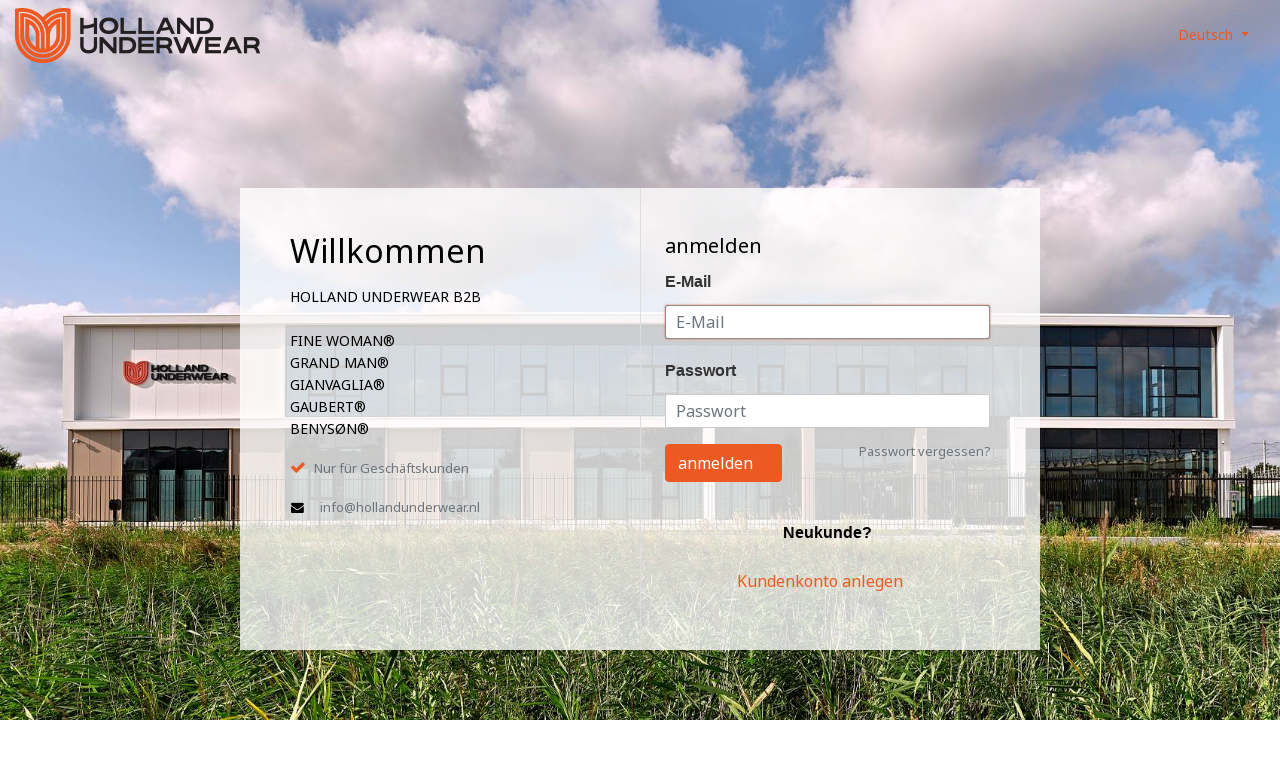

--- FILE ---
content_type: text/html;charset=utf-8
request_url: https://www.hollandunderwear.nl/de/
body_size: 3175
content:
<!DOCTYPE html>
<html lang="de">
  <head>
  	
<title>Holland Underwear - Der niederländische Produzent, Großhändel und Distributor von Unterwäsche.</title>
<meta name="description" content="Der niederländische Produzent, Großhändel und Distributor von Lingerie und Damen- und Herrenunterwäsche." />
<meta name="keywords" content="Der niederländische Produzent, Großhändel und Distributor von Lingerie und Damen- und Herrenunterwäsche." />
<meta charset="utf-8">
<meta http-equiv="x-ua-compatible" content="ie=edge">
<meta name="viewport" content="width=device-width, initial-scale=1, maximum-scale=1, viewport-fit=cover, shrink-to-fit=no">
<meta name="apple-mobile-web-app-capable" content="yes">
<meta name="apple-mobile-web-app-status-bar-style" content="white">
<meta name="author" content="//www.instijlmedia.nl/">
<meta name="theme-color" content="#ffffff">
<meta name="MobileOptimized" content="320">
<meta name="HandheldFriendly" content="true">
<link rel="preconnect" href="//ajax.googleapis.com">
<link rel="preconnect" href="//cdn.webshopapp.com/">
<link rel="preconnect" href="//cdn.webshopapp.com/">	
<link rel="preconnect" href="//fonts.googleapis.com">
<link rel="preconnect" href="//fonts.gstatic.com" crossorigin>
<link rel="dns-prefetch" href="//ajax.googleapis.com">
<link rel="dns-prefetch" href="//cdn.webshopapp.com/">
<link rel="dns-prefetch" href="//cdn.webshopapp.com/">	
<link rel="dns-prefetch" href="//fonts.googleapis.com">
<link rel="dns-prefetch" href="//fonts.gstatic.com" crossorigin>

<link rel="shortcut icon" href="https://cdn.webshopapp.com/shops/284702/themes/172875/v/2367559/assets/favicon.ico?20240705233910" type="image/x-icon" />
<link href='//fonts.googleapis.com/css?family=Noto%20Sans:normal&display=swap' rel='stylesheet' type='text/css'>
<link href='//fonts.googleapis.com/css?family=Jaldi:500&display=swap' rel='stylesheet' type='text/css'>

<link href='https://cdn.webshopapp.com/shops/284702/themes/172875/assets/bootstrap-min-ism.css?2025060910433220200731141746' rel='stylesheet' type='text/css' async="true">
<link href='https://cdn.webshopapp.com/shops/284702/themes/172875/assets/owl-carousel-ism.css?2025060910433220200731141746' rel='stylesheet' type='text/css' async="true">
<link href="https://cdn.webshopapp.com/shops/284702/themes/172875/assets/theme.css?2025060910433220200731141746?49" rel='stylesheet'>
<link href="https://cdn.webshopapp.com/shops/284702/themes/172875/assets/custom.css?202506091043322020073114174692" rel='stylesheet' type='text/css' />
<link rel="stylesheet" href="https://cdn.webshopapp.com/shops/284702/themes/172875/assets/gui-ism.css?2025060910433220200731141746?48" />
<link rel="stylesheet" href="https://cdn.webshopapp.com/assets/gui-responsive-2-0.css?2025-02-20" />
<script src="https://cdn.webshopapp.com/assets/jquery-1-9-1.js?2025-02-20"></script>
<script type="text/javascript" src="https://cdn.webshopapp.com/assets/gui.js?2025-02-20"></script>
<script type="application/ld+json">
{
  "@context": "https://schema.org",
  "@type": "WebSite",
  "url": "https://www.hollandunderwear.nl/",
  "potentialAction": {
    "@type": "SearchAction",
    "target": "https://www.hollandunderwear.nl/de/search/{q}",
    "query-input": "required name=q"
  }
}
</script>    <meta charset="utf-8"/>
<!-- [START] 'blocks/head.rain' -->
<!--

  (c) 2008-2026 Lightspeed Netherlands B.V.
  http://www.lightspeedhq.com
  Generated: 18-01-2026 @ 16:55:33

-->
<link rel="canonical" href="https://www.hollandunderwear.nl/de/"/>
<link rel="alternate" href="https://www.hollandunderwear.nl/de/index.rss" type="application/rss+xml" title="Neue Produkte"/>
<link href="https://cdn.webshopapp.com/assets/cookielaw.css?2025-02-20" rel="stylesheet" type="text/css"/>
<meta name="robots" content="noodp,noydir"/>
<meta name="google-site-verification" content="eRayTt8li9qseGAFuBDH12HSDEDaRX9mIPy4bm1JAFE"/>
<meta property="og:url" content="https://www.hollandunderwear.nl/de/?source=facebook"/>
<meta property="og:site_name" content="Holland Underwear B.V. - B2B Unterwäsche Großhandel "/>
<meta property="og:title" content="Holland Underwear - Der niederländische Produzent, Großhändel und Distributor von Unterwäsche."/>
<meta property="og:description" content="Der niederländische Produzent, Großhändel und Distributor von Lingerie und Damen- und Herrenunterwäsche."/>
<!--[if lt IE 9]>
<script src="https://cdn.webshopapp.com/assets/html5shiv.js?2025-02-20"></script>
<![endif]-->
<!-- [END] 'blocks/head.rain' -->
  </head>
  <body class="body lg">
        <div class="wrapper overflow-hidden">
    <div class="pageMessages">
  <div aria-live="assertive" aria-atomic="true" class="alert-messages position-fixed">
    <div class="toast fade border-0" role="alert" data-autohide="true" data-delay="5000">
              	</div>
	</div>
</div>            <div class="page-box">
    <header class="header header-three border-bottom">
      <div class="container-fluid">
        <div class="row align-items-center">
          <div class="logo-box col-xl-9">
            <div class="logo text-xl-left text-center py-2">
              <a href="https://www.hollandunderwear.nl/de/">
                <img src="https://cdn.webshopapp.com/shops/284702/themes/172875/v/2367566/assets/logo.png?20240714135916" class="logo-img d-inline-block m-auto" alt="">
              </a>
            </div>
          </div>
          <div class="col-xl-3">
                <div class="d-flex justify-content-end">
                   
                   <div class="languages dropdown m-0">
                                                              
<ul class="list-unstyled text-right m-0">
   <li class="lang">
                              <a href="" onclick="" title="Deutsch" id="language" class="dropdown-toggle language language-de" data-toggle="dropdown" aria-haspopup="true" aria-expanded="false">
      	<i class="flag"></i><span>Deutsch</span>
      </a>
                                         <div class="dropdown-menu dropdown-menu-right rounded-0 pb-0">
      <h5 class="dropdown-header">Sprache</h5>
      <ul class="list-unstyled m-0">
                           <li class="dropdown-item lang">
            <a href="https://www.hollandunderwear.nl/nl/" title="Nederlands" class="language language-nl">
            	<i class="flag"></i><span>Nederlands</span>
            </a>
         </li>
                                                      <li class="dropdown-item lang">
            <a href="https://www.hollandunderwear.nl/en/" title="English" class="language language-en">
            	<i class="flag"></i><span>English</span>
            </a>
         </li>
                                    <li class="dropdown-item lang">
            <a href="https://www.hollandunderwear.nl/fr/" title="Français" class="language language-fr">
            	<i class="flag"></i><span>Français</span>
            </a>
         </li>
                        </ul>
     </div>
   </li>
</ul>                   </div>
                  
                </div>
             </div>
        </div><!--.row -->
      </div>
    </header><!-- .header -->
    <section id="main">
      <div class="container-fluid">
                  <div id="portal">
            <div class="gui gui-login pt-0">
   <div class="pageMessages">
  <div aria-live="assertive" aria-atomic="true" class="alert-messages position-fixed">
    <div class="toast fade border-0" role="alert" data-autohide="true" data-delay="5000">
              	</div>
	</div>
</div>   <div class="gui-col2-big d-lg-flex">
           <div class="gui-col2-big-col1">
        <div class="gui-page-title h2 font-weight-bold mb-3"><b>Willkommen</b></div>
         	<p>HOLLAND UNDERWEAR B2B<br />
            <br />
            FINE WOMAN®<br />
            GRAND MAN®<br />
						GIANVAGLIA®<br />
            GAUBERT®<br />
						BENYSØN®</p>
        <ul class="ism_usps list-unstyled">
            <li class="usp"><i class="icon fa fa-check"></i><span class="usp-text text-muted pl-2">Nur für Geschäftskunden</span></li>
          </ul>
        <div class="contact-info small">
          <table>
            <tr>
            </tr>
            <tr>
              <td><i class="fa fa-envelope pr-3"></i><a href="/cdn-cgi/l/email-protection#b9d0d7dfd6f9d1d6d5d5d8d7ddccd7dddccbcedcd8cb97d7d5" title="" class="text-muted"><span class="__cf_email__" data-cfemail="8ce5e2eae3cce4e3e0e0ede2e8f9e2e8e9fefbe9edfea2e2e0">[email&#160;protected]</span></a></td>
            </tr>
          </table>
        </div>
      </div>
          <div class="gui-col2-big-col2 pl-4 gui-login-width gui-login-registered">
       	<div class="gui-page-title h5 font-weight-bold "><b>anmelden</b></div>
         <form id="gui-form" class="d-inline-block w-100" action="https://www.hollandunderwear.nl/de/account/loginPost/" method="post">
            <input type="hidden" name="key" value="07da8bd51ffa77f34193bdf44fb83662" />
            <div class="gui-block">
               <div class="gui-block-content">
                  <div class="gui-form">
                     <div class="gui-field form-group">
                       <label for="gui-form-email"><strong>E-Mail</strong></label>
                        <div class="gui-input">
                           <input id="gui-form-email" class="form-control gui-validate" type="text" name="email" value="" placeholder="E-Mail" />
                        </div>
                     </div>
                     <div class="gui-field form-group">
                        <label for="gui-form-password font-weight-bold"><strong>Passwort</strong></label>
                        <div class="gui-input">
                           <input id="gui-form-password" class="form-control gui-validate" type="password" name="password" value="" placeholder="Passwort" />
                        </div>
                       <div class="gui-right pt-2"><a href="https://www.hollandunderwear.nl/de/account/password/" class="text-muted gui-button-link" title="Passwort vergessen?"><small>Passwort vergessen?</small></a></div>
                     </div>
                     <div class="gui-buttons">
                        <div class="gui-left"><a href="javascript:;" onclick="$('#gui-form').submit();" class="btn btn-primary btn-block" title="anmelden"><span class="text pr-3">anmelden</span></a></div>
                       	
                        <div class="gui-clear"></div>
                     </div>
                  </div>
               </div>
            </div>
         </form>
              <div class="register-block d-block">
        <div class="title-box text-center position-relative">
          <strong>Neukunde?</strong>
        </div>
       	<div class="gui-buttons">
                      <a href="https://www.hollandunderwear.nl/de/account/register/" class="btn btn-outline-primary btn-block" title="Benutzerkonto anlegen"><span class="text align-middle pr-3">Kundenkonto anlegen</span></a>
                                 <div class="gui-clear"></div>
         </div>
     		</div>
             </div>
      <div class="gui-clear"></div>
   </div>
</div>
<script data-cfasync="false" src="/cdn-cgi/scripts/5c5dd728/cloudflare-static/email-decode.min.js"></script><script>
   gui_focus('#gui-form');
   gui_validator('#gui-form');
   gui_translation('This is a required field','Dies ist ein Pflichtfeld');
</script>          </div>
             </div><!-- .container -->
    </section><!-- #main -->
    
  <footer id="footer" class="footerPortal">
    <div id="copyright" class="py-3">
      <div class="container-fluid">
        <div class="row">
          <div class="copyright small col-md-6 col-12">
          Copyright © 2026 - Holland Underwear B.V. - B2B Unterwäsche Großhandel  - All rights reserved - B2B <a href="https://www.hollandunderwear.com/" title="Holland Underwear" target="_blank">Holland Underwear</a><span class="px-2">|</span><span>Alle Preise verstehen sich ohne Steuern</span>                    </div>
          <div class="copyright-payment col-md-6 col-12">
                      <div class="payments">
                            <a href="https://www.hollandunderwear.nl/de/service/payment-methods/" title="Bank transfer">
                <div class="payment-icons icon-payment-banktransfer">
                    <span></span>
                </div>
              </a>
                          </div>
                              </div>
        </div>
      </div>
    </div>
  </footer>
</div><!-- .page-box -->        </div>
    		<link href='https://cdn.webshopapp.com/shops/284702/themes/172875/assets/bootstrap-min-ism.css?2025060910433220200731141746' rel='stylesheet' type='text/css' async="true">
    <link href='https://cdn.webshopapp.com/shops/284702/themes/172875/assets/font-awesome-min.css?2025060910433220200731141746' rel='stylesheet' type='text/css' async="true">
    <link href='https://cdn.webshopapp.com/shops/284702/themes/172875/assets/theme.css?2025060910433220200731141746' rel='stylesheet' type='text/css' async="true">	
    <link href='https://cdn.webshopapp.com/shops/284702/themes/172875/assets/stylesheet.css?2025060910433220200731141746' rel='stylesheet' type='text/css' async="true">
    <script src="https://cdn.webshopapp.com/assets/jquery-1-9-1.js?2025-02-20"></script>
    <script src="https://cdn.webshopapp.com/shops/284702/themes/172875/assets/popper-min.js?2025060910433220200731141746" async="true"></script>
    <script src="https://cdn.webshopapp.com/shops/284702/themes/172875/assets/bootstrap-min.js?2025060910433220200731141746" async="true"></script>
      </body>
</html>

--- FILE ---
content_type: text/css; charset=UTF-8
request_url: https://cdn.webshopapp.com/shops/284702/themes/172875/assets/gui-ism.css?2025060910433220200731141746?48
body_size: 5439
content:
/* Dashboard */
#main .gui-account {padding-top:0px;margin-top:0px;}
.gui-block {float: left;width: 100%;margin-bottom: 15px;}
.gui-account-links .gui-block-linklist li:nth-child(1) a::after {content: "\f0e4";}
.gui-account-links .gui-block-linklist li a[href*="account/information"]::after {content: "\f007";}
.gui-account-links .gui-block-linklist li a[href*="account/billing"]::after {content: "\f15c";}
.gui-account-links .gui-block-linklist li a[href*="account/shipping"]::after {content: "\f0d1";}
.gui-account-links .gui-block-linklist li a[href*="account/orders"]::after {content: "\f290";}
.gui-account-links .gui-block-linklist li a[href*="account/tickets"]::after {content: "\f145";}
.gui-account-links .gui-block-linklist li a[href*="account/wishlist"]::after {content: "\f004";}
.gui-account-links .gui-block-linklist li a[href*="cart"]::after {content: "\f07a";}
.gui-account-links .gui-block-linklist li a[href*="account/newsletters"]::after {content: "\f1ea";}
.gui-account-links .gui-block-linklist li a[href*="account/logout"]::after {content: "\f08b";}

.gui-account-links .gui-block-linklist {float:left;width:100%;}
.gui-account-links .gui-block-linklist li a {border-bottom:1px solid #ddd;color:#000;display:block;font-size:14px;font-weight:500;line-height:42px;width:100%;}
.gui-account-links .gui-block-linklist li a::after {color:#ddd;float:right;-moz-osx-font-smoothing: grayscale;-webkit-font-smoothing: antialiased;display: inline-block;font-style: normal;font-family: 'FontAwesome';font-variant: normal;font-size:18px;text-rendering: auto;line-height:42px;text-align: center;width: 30px;}
.gui-account-cart .gui-block-content .gui-buttons .gui-left {float:right;}
.gui-account-cart .gui-block-content .gui-buttons .gui-right {float:none;margin-left:0px;}
.gui-account .gui-col2-equal .gui-col2-equal-col1 .gui-block-subtitle, .gui-account .gui-col2-equal .gui-col2-equal-col2 .gui-block-subtitle {background:#f7f7f7;border: 1px solid #ddd;border-bottom:0px solid;padding:10px 15px;}
.gui-account .gui-col2-equal .gui-col2-equal-col1 .gui-block-subtitle a, .gui-account .gui-col2-equal .gui-col2-equal-col2 .gui-block-subtitle a {color:#aaa;text-decoration:underline;font-size:13px;}
.gui-account .gui-col2-equal .gui-col2-equal-col1 .gui-block-subtitle a::after, .gui-account .gui-col2-equal .gui-col2-equal-col2 .gui-block-subtitle a::after {color:#666;content:"\f040";padding-left:5px;-moz-osx-font-smoothing: grayscale;-webkit-font-smoothing: antialiased;display: inline-block;font-style: normal;font-family: 'FontAwesome';font-variant: normal;text-rendering: auto;}
.gui-account .gui-col2-equal .gui-col2-equal-col1 .gui-block-subcontent, .gui-account .gui-col2-equal .gui-col2-equal-col2 .gui-block-subcontent {border: 1px solid #ddd;border-top:0px solid;padding:15px 15px;min-height:160px;}
.gui-account .gui-block-content .gui-table {float:left;width:100%;}
.gui-blog .gui-blog-article h1 {font-size: 1.4375em;height: 54px;overflow: hidden;text-overflow: ellipsis;width: 100%;}
.gui-checkout .gui-messages, .gui-checkout .messages {float:left;width:100% !important;}
.gui-block .gui-table {border: 0;float: left;width: 100%;}
.gui-table thead tr th {font-size: 16px;padding-left: 15px;padding-right: 15px;}

/* LS GUI */
.body.demo {margin-top:38px !important;}
#cartPage {min-height:540px;} 
.gui a.btn:not(.btn-outline-primary) {color: #fff;}
.gui-checkout .gui-form .gui-input--icon {max-width:25px;} #cartPage #gui-form-cart .quantity {display:block;width:120px;} .gui p {margin-bottom:15px;}
.gui-progressbar{background-color:#fff !important;}.gui #gui-form-cart .gui-image img{min-width:50px;}.gui img{max-width:100%;}.gui-borderline,.gui-line{height:1px;background:#CCC}.gui-block-subtitle.gui-transparent,.gui-block-title.gui-transparent span,.gui-block-title.gui-transparent strong{opacity:.5;filter:alpha(opacity=50)}.gui ul.gui-products,.gui-block-linklist,.gui-block-productlist,.gui-list ul{list-style-type:none;padding:0px;}.gui{position:relative;margin-bottom:15px;}.gui-clearfix:after,.gui-clearfix:before{content:" ";display:table}.gui-clear,.gui-clearfix:after{clear:both}.gui table{width:100%;border-spacing:0;empty-cells:show}.gui .gui-align-center{text-align:center}.gui .gui-align-left{text-align:left}.gui .gui-align-right{text-align:right}.gui .gui-big{font-size:16px}.gui .gui-small{font-size:90%}.gui a.gui-bold{color:#333}.gui h1,.gui h2,.gui h3,.gui h4,.gui h5,.gui h6,.gui-page-title{line-height:1.2125em;margin-top:-.2em;margin-bottom:20px}.gui h1,.gui-page-title{font-size:1.6875em}.gui h2{font-size:1.4375em}.gui h3,.gui h4,.gui h5,.gui h6{font-size:1.375em}@media (max-width:767px){.gui h1,.gui-page-title{font-size:1.475em}.gui h2{font-size:1.375em}}.gui a.gui-button-large,.gui a.gui-button-small,.gui-block,.gui-block-option,.gui-block-option img.gui-border,.gui-block-option-block,.gui-block-title span,.gui-block.gui-closed .gui-block-title,.gui-image,.gui-input,.gui-messages ul,.gui-number,.gui-popover,.gui-popover-bg,.gui-popover-content,.gui-popover-title a,.gui-select,.gui-table,.gui-text,.messages ul{-webkit-border-radius:2px;-moz-border-radius:2px;border-radius:2px}.gui-block-content,.gui-block-content .gui-mask{-webkit-border-radius:0 0 2px 2px;-moz-border-radius:0 0 2px 2px;border-radius:0 0 2px 2px}.gui-left{float:left}.gui-right{float:right}.gui-line{margin:15px -15px}.gui-borderline{margin:15px 0}.gui-nowrap{white-space:nowrap}.gui-small{font-size:90%}.gui-spacer{height:30px}.gui-spacer-small{height:15px}.gui-strike{text-decoration:line-through}.gui-col2-right .gui-col2-right-col1.gui-checkout-steps{width:100%;float:none}.gui-col2-right-col2.gui-checkout-progress,.gui-hide,button.gui-hide,input[type=hidden].gui-hide,input[type=password].gui-hide,input[type=email].gui-hide,input[type=text].gui-hide,input[type=submit].gui-hide,input[type=reset].gui-hide,input[type=button].gui-hide,select.gui-hide,textarea.gui-hide{display:none}.gui-invisible{visibility:hidden}.gui a.gui-bold,.gui h1,.gui h2,.gui h3,.gui h4,.gui h5,.gui h6,.gui strong,.gui-banner,.gui-blog .gui-block-linklist li.gui-active a,.gui-block-subtitle,.gui-block-title span,.gui-blog-commentlist header cite,.gui-content-subtitle,.gui-form .gui-radio span,.gui-login .gui-content-title,.gui-popover-title,.gui-popover-title a,.gui-progressbar ul li.gui-active a,.gui-progressbar ul li.gui-done a,.gui-table thead tr th{font-weight:600}.gui a{text-decoration:none;outline:0}.gui a.gui-action{display:block;width:16px;height:16px;text-indent:-9999px;background:url(gui-actions.png)}.gui a.gui-action-delete{background-position:0 -32px;color: #333;display: inline-block;}.gui a.gui-action-min{background-position:0 -16px}.gui a.gui-action-plus{background-position:0 0}.gui a.gui-button-facebook{display:inline-block;cursor:pointer;text-decoration:none}.gui a.gui-button-facebook span{display:block;}.gui a.gui-button-facebook:active{background-position:left -210px}.gui a.gui-button-facebook:active span{background:#4F6AA3;border-top:1px solid #45619D;border-bottom:1px solid #29447E}.gui a.gui-button-facebook:hover{text-decoration:none}.gui a.gui-button-large,.gui a.gui-button-small{display:inline-block;background-color:#F8F8F8;color:#333;text-align:center;white-space:nowrap;border:1px solid #CCC;text-decoration:none}.gui a.gui-button-large.gui-button-action{background-color:#333;color:#fff;}.gui a.gui-button-large.gui-button-action:active{background-color:#bc0644}.gui a.gui-button-large{line-height:40px;padding:0 15px}.gui a.gui-button-small{line-height:26px;padding:3px 15px}.gui .gui-table a.gui-button-small{font-size:inherit;float:right;}.gui a.gui-button-large.gui-button-disabled,.gui a.gui-button-small.gui-button-disabled{color:#666;cursor:default;background-color:#FFF;border:1px solid #8D8D8D;opacity:.5}.gui a.gui-button-large:active,.gui a.gui-button-small:active{background-color:#E4E4E4;border-color:#B3B3B3}.gui a.gui-button-large:hover,.gui a.gui-button-small:hover{text-decoration:none}.gui a.gui-button-link{display:inline-block;line-height:28px}.gui-register .gui-buttons.gui-border{border-top:0;padding-top:0}.gui-account-cart .gui-buttons,.gui-account-compare .gui-buttons,.gui-div-cart-block-related .gui-buttons{margin:0}.gui-buttons .gui-left{font-size:90%}.gui-buttons .gui-right{margin-left:15px}.gui-buttons.gui-buttons-large .gui-button-link{margin:7px 0}.gui-buttons.gui-border{padding-top:15px;border-top:1px solid #CCC}.gui-checkout-steps .gui-buttons.gui-border{border:0}.gui ul.gui-products li,.gui-block-productlist li{border-bottom:1px solid #DDD;padding:15px;line-height:20px;position:relative;clear:both}.gui ul.gui-products li:after,.gui ul.gui-products li:before,.gui-block-productlist li:after,.gui-block-productlist li:before{content:" ";display:table}.gui-checkout .gui-shipment-method-form,.gui-checkout.gui-checkout-details .gui-block-title,.gui-thankyou .gui-spacer{display:none}.gui ul.gui-products li:after,.gui-block-productlist li:after{clear:both}.gui ul.gui-products li:last-child,.gui-block-productlist li:last-child{border:0}.gui ul.gui-products li .gui-products-image,.gui-block-productlist li .gui-block-productlist-image{float:left;margin-right:15px}.gui ul.gui-products li .gui-products-title{overflow:hidden;white-space:nowrap}.gui ul.gui-products li .gui-products-title a{color:#333;text-decoration:none}.gui ul.gui-products li .gui-products-info{overflow:hidden;white-space:nowrap;font-size:90%;float:left}.gui ul.gui-products li .gui-products-price{overflow:hidden;white-space:nowrap;font-size:90%;margin-left:10px;float:right;margin-right:27px}.gui ul.gui-products li .gui-products-option,.gui-block-productlist li .gui-block-productlist-option{float:right;height:12px;width:12px;line-height:0;position:absolute;right:0px;top:50%;margin-top:px}.gui ul.gui-products li .gui-products-unitprice{clear:both;padding-left:58px}.gui-block-productlist li .gui-unitprice,.gui-products-unitprice{font-size:90%}.gui-block-disabled{cursor:default;opacity:.5}.gui-block-content.gui-white{background:#FFF}.gui-block-highlight .gui-block-content .gui-table{padding-bottom:0}.gui-thankyou .gui-block-content .gui-table{margin-bottom:30px}.gui-col2-equal{float:left;width:100%;}.gui-account-cart .gui-block-content,.gui-account-compare .gui-block-content,.gui-div-cart-block-related .gui-block-content{padding:0 0 15px}.gui-block-inner{background-color:transparent !important;height:38px;padding:0 15px;font-size:90%;line-height:38px;border-bottom:1px solid #DDD}.gui-block-inner a{float:right}.gui-block-inner strong{float:left;color:#666}.gui-block-inner strong a{float:none;color:#666}.gui-block-option{padding:10px 15px;background:#FAFAFA;border:1px solid #EEE;float:left;width:100%;margin-bottom:15px;}.gui-block-option img.gui-border,.gui-block-option-block{background:#FFF;border:1px solid #EEE}.gui-block-option-block{padding:15px;margin:15px 15px 0}.gui-block-subcontent{padding-top:10px;line-height:16px}.gui-block-title,.gui-content-title{color:#333}.gui-block-title{float:left;margin-bottom:15px;width:100%;}gui-content-title{background-color:transparent}.gui-block.gui-closed .gui-block-title{border:0}.gui-block-title a{float:right;font-size:90%}.gui-block-title span{display:block;float:left;width:16px;height:16px;margin:11px 10px 11px 0;font-size:90%;line-height:16px;color:#FFF;text-align:center;text-shadow:none;background:#76C61B}.gui-block-title strong{float:left;color:#333}.gui-block-title strong a{float:none;color:#333}.gui-block-title.gui-dark span{background:#333}.gui-block-title.gui-dark strong,.gui-block-title.gui-dark strong a{color:#333}.gui-block-subtitle,.gui-content-subtitle{line-height:1.5}.gui-content-subtitle{border-bottom:1px solid #CCC}.gui-block-subtitle a{float:right;font-weight:400}.gui-content-wysiwyg{margin:5px 0;font-size:13px;word-break: break-all;}.gui-content-wysiwyg ul{margin-left:20px}.gui-list{color:#333}.gui-list ul li{padding-left:10px;background:url(gui-arrow.png) 0 2px no-repeat}.gui-list ul li a{color:#666}.gui-blog .gui-block-linklist li{display:inline-block;}.gui-blog .gui-block-linklist li a{border: 1px solid #ddd;display: block;font-size: 13px;overflow:hidden;color:#333;padding:5px 10px}.gui-block-linklist li:last-child,.gui-block-productlist li:last-child{border:0}.gui-block-productlist li .gui-block-productlist-text{overflow:hidden;line-height:22px}.gui-block-productlist li .gui-block-productlist-text a{white-space:nowrap}.gui-block-productlist li.large{margin-bottom:15px}.gui-cart-sum .gui-big{font-size:120%;margin-bottom:30px}.gui-cart-sum .gui-line{height:1px;margin:15px 0;background:#CCC}.gui-cart-sum .gui-item .gui-desc{float:left;width:60%;text-align:right}.gui-cart-sum .gui-item .gui-option{float:left;width:5%;padding:2px 0 2px 15px}.gui-cart-sum .gui-item .gui-price{float:right;width:25%;text-align:right}.gui-cart-sum .gui-action.gui-action-delete{margin-top:6px}.gui-div-cart-sum .gui-button-large.gui-button-action{display:block}.gui-cart .checkout-delivery-time{font-size:10px}.gui-cart .gui-bundle{padding-top:10px}.gui-cart .gui-bundle span{float:left;height:44px;line-height:44px;font-weight:700;padding:0 5px}.gui-cart .gui-bundle .gui-image{float:left;margin-bottom:10px}.gui-col2-big .gui-col2-big-col1{padding-right: 60px;width:50%}.gui-col2-big .gui-col2-big-col2{float:left;width:100%;}.gui-table thead tr th{background-color:transparent !important;}.gui-col2-equal .gui-col2-equal-col1{float:left;width:48.5%}.gui-col2-equal .gui-col2-equal-col2{float:right;width:48.5%}.gui-col2-left .gui-col2-left-col1{float:left;padding-right:30px;width:25%}.gui-col2-left .gui-col2-left-col2{float:right;width:75%}.gui-col2-leftm .gui-col2-leftm-col1{float:left;width:37%}.gui-col2-leftm .gui-col2-leftm-col2{float:right;width:60%}.gui-col2-right .gui-col2-right-col1{float:left;width:72%;padding-right:15px;}.gui-col2-right .gui-col2-right-col2{float:right;width:25%}.gui-col2-rightm .gui-col2-rightm-col1{float:left;width:60%}.gui-col2-rightm .gui-col2-rightm-col2{float:right;width:37%}.gui-col3-center .gui-col3-center-col1{float:left;width:25%;margin-right:3%}.gui-col3-center .gui-col3-center-col2{float:left;width:44%}.gui-col3-center .gui-col3-center-col3{float:right;width:25%}.gui-col3-equal .gui-col3-equal-col1{float:left;width:30%;margin-right:3%}.gui-col3-equal .gui-col3-equal-col2{float:left;width:30%}.gui-col3-equal .gui-col3-equal-col3{float:right;width:34%}.gui-form .gui-checkbox input,.gui-form .gui-radio input{margin-right:10px;width:auto}.gui-form .gui-checkbox label,.gui-form .gui-radio label{cursor:pointer;padding-bottom:15px;word-break:normal}.gui-form .gui-field{clear:both}#gui-form-login .gui-field{padding-bottom:15px}#gui-form-shipping .gui-radio label,.gui-checkout-payment .gui-radio label,.gui-checkout-shipment .gui-radio label,.gui-form .gui-field:last-child gui-checkbox label,.gui-form .gui-field:last-child gui-radio label{padding-bottom:0}#gui-form-shipping .gui-radio label{height:auto}.gui-form .gui-radio .gui-options .gui-option{float:left}.gui-form .gui-radio span{display:block;padding-left:22px;color:#333}.gui-form .gui-error .gui-input,.gui-form .gui-error .gui-select,.gui-form .gui-error .gui-text{border-color:#C80805}.gui-form .gui-error .gui-message{display:block}.gui-form .gui-error .gui-select .gui-handle{border-left:1px solid #C80805}.gui-form .gui-field .gui-description{padding-left:23px;font-size:90%;clear:both}.gui-form .gui-field .gui-description span{color:#333}.gui-field-content{padding-left:22px;position:relative;font-size:90%;margin-top:10px}.gui-form .gui-message{display:none;height:20px;font-size:90%;line-height:20px;color:#C80805}.gui-form .gui-spacer{height:15px}.gui-form label{padding-right:15px;line-height:30px;color:#333}.gui-form label.gui-label-text{font-weight:400;line-height:20px;padding:5px 15px 5px 0}.gui-form label em{font-style:normal;color:#DD3C10}.gui-form label span{color:#666}.gui-form label span.gui-nostyle{color:#333}.gui-form .gui-no-validate label em{display:none}.gui-form .gui-field-info{padding-top:35px;font-size:90%}.gui-input,.gui-text{position:relative;border:1px solid #CCC;overflow:hidden}.gui-input input,.gui-text textarea{display:block;width:100%;max-width:100%;color:#333;padding:0 10px;border:0;outline:0;height:32px;background-color:transparent}.gui-input input:focus,.gui-text textarea:focus{border:0}.gui-input.gui-focus,.gui-text.gui-focus{border-color:#8D8D8D}.gui-image{}.gui-image a img{border:0}.gui-messages,.messages{width:100%;font-size:90%;line-height:20px;margin-bottom:15px}.gui-messages ul,.messages ul{padding:10px 15px;color:#3B5998;background:#ECEFF5;list-style-type:none;border:1px solid #3B5998}.gui-messages ul.gui-error{color:#DD3C10;border-color:#DD3C10;background:#FCECE8}.gui-messages ul.gui-success{color:#609946;border-color:#609946;background:#EFF5ED}.gui-messages ul.gui-warning{color:#E2C822;border-color:#E2C822;background:#FCFAE9}.gui-cart .gui-number{width:50px}.gui-number{position:relative;height:32px;border:1px solid #CCC}.gui-number.gui-focus,.gui-number.gui-focus .gui-handle{border-color:#8D8D8D}.gui-number .gui-handle{color: #000;position:absolute;right:0;height:100%;border-left:1px solid #CCC}.gui-number .gui-handle a{color:#000;display:block;width:15px;height:15px;text-align: center;line-height: 15px;}.gui-popover,.gui-select .gui-handle,.gui-select .gui-value{display:none}.gui-number .gui-handle a.gui-down{border-top:1px solid #ccc;background-position:0 -105px}.gui-number .gui-handle a.gui-up{background-position:0 -92px}.gui-number .gui-handle a:active{background-color:#CCC}.gui-number .gui-value{position:absolute;right:16px;left:0;height:100%;padding:0 5px;overflow:hidden;white-space:nowrap}.gui-number .gui-value input{width:100%;padding:0;color:#333;font-size:90%;text-align:center;border:0;outline:0;background-color:transparent;line-height:30px;height:30px}.gui-number .gui-value input:focus{border:0}.gui-popover{position:absolute;top:30px;left:10%;width:80%;background:rgba(0,0,0,.8);box-shadow:0 2px 0 rgba(0,0,0,.1);z-index:1;border:1px solid #CCC;border-radius:0 2px 2px}.gui-popover-fixed{position:fixed;top:0;left:0;bottom:0;right:0;margin:auto;width:55%;height:417px;min-width:400px;max-width:1024px}.gui-popover-fluid{left:auto;top:-150px;width:auto;z-index:1000}.gui-popover-fluid .gui-popover-content .gui-scroll{height:auto}.gui-popover-bg{position:absolute;top:0;right:0;left:0;z-index:100!important;height:100px;background:#333;opacity:.8}.gui-popover-content .gui-scroll{height:350px;overflow:auto}.gui-popover-content{z-index:1000!important;padding:15px;background:#FFF}.gui-popover-title{height:35px;line-height:35px;color:#FFF;margin-left:15px}.gui-popover-title a{float:right;width:20px;height:20px;margin:5px 0;line-height:20px;color:#FFF!important;text-align:center;background:rgba(0,0,0,.3)}.gui-popover-title strong{float:left}.gui-select{font-size:90%;background-color:transparent!important}.gui-select select{display:block;max-width:inherit;height:32px;padding:5px;width:100%;border:1px solid #CCC}.gui-table{overflow:auto}.gui-table a{font-size:90%}.gui-table a.gui-bold{text-decoration:none;font-size:100%}.gui-table table{border-collapse:collapse}.gui-table tbody tr td{padding:15px 15px 15px 0px;border-top:1px solid #EEE;vertical-align: middle;} .gui-table tbody tr td:last-child,.gui-table thead tr th:last-child{padding-left:15px}.gui-table tbody tr:first-child td{border:0;min-width:65px;}.gui-table thead tr th{text-align:left;height:40px;padding-left:15px;line-height:40px;color:#333;border-bottom:1px solid #CCC}.gui-table tbody tr:last-child td{border-color:#CCC}.gui-table.gui-orders tbody tr:last-child td{border-color:#EEE}.gui-text textarea{height:65px;padding-top:10px;padding-bottom:10px}.gui-valign-bottom{vertical-align:bottom}.gui-valign-middle{vertical-align:middle}.gui-valign-top{vertical-align:top}.gui-progressbar{margin-bottom:15px;font-size:90%;border:1px solid #CCC;border-left:0;border-right:0}.gui-progressbar .gui-cart,.gui-progressbar .gui-indicator{display:none}.gui-progressbar ul{list-style:none;margin:0px;height:40px;line-height:40px}.gui-progressbar ul li{width:25%;float:left;display:block;text-align:center}.gui-progressbar ul li a{display:block;margin:0 10px;color:inherit;white-space:nowrap;text-overflow:ellipsis;overflow:hidden;text-decoration:none}.gui-progressbar ul li a span{width:auto;margin-right:5px}.gui-progressbar ul li a span:after{content:"."}.gui-address-line2{display:none}.gui-format-international .gui-address-line2{display:block}.gui-format-international .gui-address-row-1 .gui-col2-equal-col1{width:100%}.gui-format-international .gui-address-row-1 .gui-col2-equal-col2{display:none}.gui-format-international .gui-address-row-2 .gui-col2-equal-col1{float:right}.gui-format-international .gui-address-row-2 .gui-col2-equal-col2{float:left}.gui-blog-article{float:left;position:relative;padding-bottom:7.5px;margin-bottom:7.5px;width:100%;}.gui-blog-article h1{font-size:1.4375em}.gui-blog-article h1 a{color:#333}.gui-blog-article h1 a:hover{color:#000}.gui-blog-article header img{width:auto;height:auto;max-width:100%;padding-bottom:15px;clear:both}.gui-blog-article ul{float:left;width:100%;font-size:90%;padding-left:0px;list-style-type: none;margin-bottom:15px;}.gui-blog-article header ul li{padding:0 15px 0 0;}.gui-blog-article-comments,.gui-blog-article.gui-last{margin-bottom:0;border-bottom:none}.gui-blog-article footer{background-color:transparent}.gui-blog-article ul li:last-child{border-right:none}.gui-blog-article-comments{padding-bottom:0}.gui-blog-article-comments a:hover{text-decoration:none}.gui-blog-article-comments a:hover span{text-decoration:none;background-color:#000}.gui-blog-article-comments span{display:block;width:30px;height:30px;line-height:30px;color:#FFF;text-align:center;background:url(gui-blog-comments.png) no-repeat #666;margin-top:-3px}.gui-blog-article-content{padding:0 0 15px;clear:both}.gui-blog-comment-admin{background:#F5F5F5}.gui-blog-commentlist{list-style:none}.gui-blog-commentlist article{position:relative;padding:20px 0 20px 64px;border-bottom:1px solid #CCC}.gui-blog-commentlist header{height:20px}.gui-blog-commentlist header a{float:right;color:#666}.gui-blog-commentlist header cite{color:#000}.gui-blog-commentlist header img{position:absolute;top:20px;left:-60px;}.gui-blog-commentlist p{padding:10px 0 0}.gui-blog-nav{height:20px;padding:15px 0;border-top:1px solid #CCC}.gui-blog-nav-next{float:left}.gui-blog-nav-previous{float:right}.gui-blog-social-addthis{float:left;width:20px;height:16px;padding:2px 0}.gui-blog-social-facebook{float:left;width:140px;height:20px}.gui-blog-social-google{float:left;width:80px;height:20px}.gui-blog-social-twitter{float:left;width:110px;height:20px}.gui-blogshort .gui-blog-article-image .gui-blog-article-content,.gui-blogshort .gui-blog-article-image footer,.gui-blogshort .gui-blog-article-image header{width:60%;padding-left:40%}.gui-blogshort .gui-blog-article-image .gui-blog-article-content{padding-top:10px}.gui-blogshort .gui-blog-article-image header img{position:absolute;top:0;left:-60;width:37%}.gui-blogshort .gui-blog-social{padding:0 0 15px}.gui-blog-article-more{line-height:20px;font-size:90%}.gui-compare .gui-table{overflow:auto}.gui-compare .gui-column2{width:50%}.gui-compare .gui-column3{width:33%}.gui-compare .gui-column4{width:25%}.gui-compare img{margin:auto}.gui-select.gui-form-payed-by{width:100px!important;display:inline-block;margin-top:15px}.gui-page-content{padding-bottom:30px}.gui-login-new p{height:176px}.gui-notice,.gui-required{margin-top:10px;font-size:90%;line-height:36px;text-align:right}.gui-banner,.strict-submit{margin-top:15px}.gui-required{color:#C80805}.gui-input.gui-disabled,.gui-select.gui-disabled,.gui-text.gui-disabled{opacity:.5}.gui-col2-big-col1 p{height:auto!important}.gui-anchor{display:block;height:20px}.gui-banner{text-align:center}.gui-block-content .gui-mask{position:absolute;top:0;right:0;bottom:0;left:0;width:100%;background:#333;opacity:.1}.wsa-demobar a.link{display:inline!important;float:none!important;width:auto!important;height:auto!important;text-indent:0!important;background:0 0!important}.wsa-cookielaw{height:auto!important;white-space:inherit!important}.gui-block.gui-block-highlight .gui-block-title{background-color:#fafafa;}.gui-block.gui-block-highlight .gui-block-title a{text-shadow:none;color:#3B5998}.gui-block.gui-block-highlight .gui-block-content{background-color:#FFF}.gui-block.gui-block-highlight .gui-buttons.gui-border{border-color:#333}.gui-block-highlight>.gui-table thead.gui-block-title>tr>th{background:#76C61B;border-radius:0}.gui-block-highlight .gui-item{margin-right:16px}.gui-print{margin:5px}.gui-print-icon{background:url(gui-print-icon.png) no-repeat;padding:10px;background-size:20px;float:right;margin:7px 0}.gui-block-highlight .gui-confirm-buttons .button-holder{border-top:1px solid #32B421;padding:10px}.gui-checkout .gui-progressbar ul li.gui-done a {color:#ABB3B3 !important;}.gui-checkout .gui-progressbar ul li.gui-done a span {background-position: left -7px !important;}.gui-checkout .gui-progressbar ul li.step-shipment.gui-done a span {background-position: left -59px !important;}.gui-checkout .gui-progressbar ul li.step-payment.gui-done a span {background-position: left -111px !important;}.gui-checkout .gui-progressbar ul li.gui-done a span {background-position: left -163px !important;}.gui-checkout-payment .gui-checkout-steps .gui-form img { display: inline-block;margin-right: 7.5px;margin-bottom:7.5px;} .cart-footer table td {padding: 0px;font-size: 14px;} #gui-block-review thead {border:0px solid;border-bottom: 1px solid #CCCCCC;} .gui-table thead tr th {font-size: 13px;padding: 0px;}

@media (max-width: 480px){
.gui-col2-big .gui-col2-big-col1, .gui-col2-big .gui-col2-big-col2, .gui-col2-equal .gui-col2-equal-col1, .gui-col2-equal .gui-col2-equal-col2, .gui-col2-left .gui-col2-left-col1, .gui-col2-left .gui-col2-left-col2, .gui-col2-leftm .gui-col2-leftm-col1, .gui-col2-leftm .gui-col2-leftm-col2, .gui-col2-right .gui-col2-right-col1, .gui-col2-right .gui-col2-right-col2, .gui-col2-rightm .gui-col2-rightm-col1, .gui-col2-rightm .gui-col2-rightm-col2, .gui-col3-center .gui-col3-center-col3, .gui-col3-center .gui-col3-center-col2, .gui-col3-center .gui-col3-center-col3, .gui-col3-equal .gui-col3-equal-col1, .gui-col3-equal .gui-col3-equal-col2, .gui-col3-equal .gui-col3-equal-col3, .gui-col3-equal .gui-col3-equal-col2.gui-div-cart-coupons, .gui-col2-right-col1.gui-div-faq-questions, .gui-blog .gui-col2-right-col1, .gui-col2-right-col2.gui-div-faq-right, .gui-blog .gui-col2-right-col2, .gui-buttons .gui-right, .gui .gui-right a {padding:0px;}
.gui-account .gui-col2-equal .gui-col2-equal-col1 .gui-block-subtitle, .gui-account .gui-col2-equal .gui-col2-equal-col2 .gui-block-subtitle {float:left;width:100%;}
  .gui-spacer {height:0px;}
  .gui-col2-equal {margin-bottom:15px;}
}

--- FILE ---
content_type: text/css; charset=UTF-8
request_url: https://cdn.webshopapp.com/shops/284702/themes/172875/assets/stylesheet.css?2025060910433220200731141746
body_size: 3937
content:
/* 
Theme: InStijl Media B2B Theme
Developer: InStijl Media

License: InStijl Media
License URI: http://www.instijlmedia.nl
Platform: Lightspeed 
*/

.show {display:block;}

/* Header 
--------------------------------------------- */
.pageMessages .alert-messages {right:60px;bottom:60px;z-index:1002;}
#header {position:fixed;top:0px;float: left;width: 100%;z-index:1002;}
#header.demo {margin-top:0px;}
#header.open {z-index:1002;}
#header.scroll .usp-nav {display:none;}
#header.header-pages {margin-bottom: 0px;}
#header .cart-button {padding: 0px 5px;}
#header .cart-button a {line-height:1;text-align:center;}
#header .icon-cart {display: inline-flex;position: relative;}
#header .icon-cart i {font-size: 22px;}
#header .usp-nav .ism_usps .usp {height: 44px;line-height: 44px;}
#header #hallmark img {max-height: 58px;padding: 5px 0px;}
.cart-count.rounded-circle {position: absolute;top:-10px;left: 15px;color: #fff;border-radius: 50e1rem !important;min-width: 20px;height: 20px;line-height: 20px;text-align: center;padding: 0px 5px;font-size: 12px;-webkit-transition: all 0.2s ease-in-out;-moz-transition: all 0.2s ease-in-out;-ms-transition: all 0.2s ease-in-out;-o-transition: all 0.2s ease-in-out;transition: all 0.2s ease-in-out;}
#cart .account .dropdown-menu {position:relative;min-width:600px;}
#cart .cartlist a .cart-icon i, #header .cart-button a .cart-icon i {font-size:22px;}
#cart .dropdown-content > a::after {background:transparent;border-left: 1px solid rgba(0,0,0,.15);border-right: 1px solid rgba(0,0,0,.15);content: "";float: left;height: 2px;position: relative;bottom: 2px;width: 100%;z-index: 1001;}
#cart .dropdown-content.show > a::after {background:#fff;}
#header .cart-button a .menu-text {display: inline-block;font-size: 11px;line-height: 12px;}
#cart .dropdown > a .border-icon {background:transparent;border: 1px solid transparent;margin:0px;}
#cart .dropdown.show > a .border-icon {border:1px solid rgba(0,0,0,.15);border-bottom:1px solid #fff;}
#cart .dropdown.show > a::after {content: "";height: 4px;float: left;background: #fff;border-left:1px solid rgba(0,0,0,.15);border-right:1px solid rgba(0,0,0,.15);position: absolute;left:0px;right:0px;bottom:0px;z-index:1004;}
#cart .dropdown > a .border-icon .menu-text {font-size:12px;}
#cart .cartlist .dropdown-menu, #cart .account .dropdown-menu {margin-top:-1px;}
#cart .account .dropdown-menu .ism_usps .usp .usp-text {font-size:14px;font-weight:normal;padding-left:5px;}
#cart .cartlist .dropdown-menu .submenu {min-width:380px;}
#cart .cartlist .dropdown-menu .submenu .cart-products {max-height: 250px;overflow: auto;}
#cart .cartlist .dropdown-menu .submenu .cart-product-title-box {line-height:1;width:200px;overflow: hidden;text-overflow: ellipsis;}
#cart .cartlist .dropdown-menu .submenu .cart-product-quantity input {max-width:55px;text-align:center;}

.mainnav {}
.mainnav .main-item {display:inline-block;position:unset;position:static;}
.mainnav .main-item.main-category {margin-right:15px;}
.mainnav .main-item > a {text-decoration:none;}
.mainnav .main-item.main-category > a span {text-align: left;float: left;width: 275px;}
.mainnav .main-item > a i {padding:0px;-webkit-transition: all 0.2s ease-in-out 0.2s;-moz-transition: all 0.2s ease-in-out 0.2s;-o-transition: all 0.2s ease-in-out 0.2s;transition: all 0.2s ease-in-out 0.2s;}
.mainnav .main-category.open > a i {-ms-transform: rotate(-180deg);-webkit-transform: rotate(-180deg);transform: rotate(-180deg);}
.main-item .navigation {opacity:0;visibility:hidden;position:absolute;margin-top:-15px;-webkit-transition:none;-moz-transition:none;-o-transition:none;transition:none;width:100%;-webkit-transition:all 0.2s ease-in-out 0.2s;-moz-transition: all 0.2s ease-in-out 0.2s;-o-transition: all 0.2s ease-in-out 0.2s;transition: all 0.2s ease-in-out 0.2s;}
.mainnav.category .main-item .navigation {-webkit-transition: none;-moz-transition: none;-o-transition: none;transition: none;}
.main-item .navigation.subs {width: 100%;pointer-events: none;z-index:99;}
.main-item .navigation.no-subs {width:auto;}
.mainnav .main-item.main-category.open {z-index:1002;}
.main-item.open .navigation {opacity:1;visibility:visible;margin-top:0px;-webkit-transition: none;-moz-transition: none;-o-transition: none;transition: none;-webkit-transition: all 0.2s ease-in-out 0.2s;-moz-transition: all 0.2s ease-in-out 0.2s;-o-transition: all 0.2s ease-in-out 0.2s;transition: all 0.2s ease-in-out 0.2s;}
.main-item .navigation > ul {background: #efefef;border: 1px solid #ddd;border-top: 0px;float: left;pointer-events:all;width: 100%;max-width:312.5px;height:550px;}
.main-item .navigation > ul > li {background: #efefef;display:block;float:left;width:100%;}
.main-item .navigation > ul > li:first-child > a {padding-top:15px;}
.main-item .navigation > ul > li > a {display:flex;float:left;font-size:15px;position: relative;z-index: 12;padding:10px 30px;overflow:hidden;line-height:42px;max-width:100%;}
.main-item .navigation > ul > li.hover {background:#fff;text-decoration: none;}
.main-item .navigation > ul > li.hover > a {font-weight:bold;text-decoration:none;}
.main-item .navigation > ul > li > a span {line-height: normal;}
.main-item .navigation > ul > li > a > i {text-align: right;display: inline-block;font-size:32px;vertical-align: middle;float: right;}
.main-item .navigation > ul > li .subnav {opacity:0;visibility:hidden;pointer-events:none;top: 0px;background:#fff;border: 1px solid #ddd;border-top: 0px;border-left: 0px;-webkit-column-count: 4;column-count: 4;position: absolute;display:flex;min-height: 100%;margin-left:311.5px;z-index: 5;width: calc(100% - 312.5px);-webkit-transition: all 0.3s ease-in-out 0.3s;-moz-transition: all 0.3s ease-in-out 0.3s;-o-transition: all 0.3s ease-in-out 0.3s;transition: all 0.3s ease-in-out 0.3s;}
.main-item .navigation.no-subs > ul > li .subnav {display:none;}
.main-item .navigation > ul > li .subnav .subnav-col.last-ul {width: 25%;min-width: 282.75px;}
.mainnav.category .main-item > .navigation > ul > li .subnav {min-width:240px;width:auto;}
.main-item .navigation > ul > li .subnav .subnav-col {padding: 15px 30px;page-break-inside: avoid;-webkit-column-break-inside: avoid;break-inside: avoid;vertical-align:top;min-width:25%;width:100%;}
.main-item .navigation > ul > li .subnav .menu-close {position: absolute;right: 0px;}
.main-item .navigation > ul > li .subnav .menu-close a {display:block;}
.main-item .navigation > ul > li .subnav .subnav-col .subitem {overflow: hidden;text-overflow: ellipsis;width:100%;}
.main-item .navigation > ul > li:not('no-subsub') .subnav .subnav-col > li {overflow:hidden;text-overflow: ellipsis;}
.main-item .navigation > ul > li .subnav .subnav-col > li > a {font-size:15px;line-height: 28px;width: 100%;white-space: nowrap;overflow: hidden;}
.main-item .navigation > ul > li .subnav .subnav-col > li > a span {width: 100%;white-space: nowrap;overflow: hidden;}
.main-item .navigation > ul > li.hover .subnav {opacity:1;visibility:visible;}
.main-item.open .navigation ul > li .subnav {pointer-events:all;}
.main-item .navigation.subs.no-hover,
.main-item .subnav.no-hover {opacity: 0;visibility: hidden;pointer-events:none;display:none !important;-webkit-transition:none;-moz-transition:none;-o-transition:none;transition:none;}
.main-item .navigation > ul > li .subnav.menu-close {position: absolute;right: 0px;}
.main-item .subnav .menu-close i.pe-7s-close {font-size: 36px;}
.main-item .navigation > ul > li.no-subsub .subnav {width: auto;-webkit-column-count: unset;column-count: unset;display: block;padding-top:15px;min-width:241px;}
.main-item .navigation > ul > li.no-subsub .subnav .subnav-col {width:auto;padding-top:0px;padding-bottom:0px;}
.main-item .navigation > ul > li .subnav > ul.last-ul > li > a {line-height: 36px;}
.main-item .navigation > ul > li .subnav > ul > li.brands > a {}
.main-item .navigation > ul > li .subnav > ul > li > ul {font-size:14px;line-height: 24px;margin-bottom:15px !important;}
.main-item .navigation > ul > li .subnav .all-categories {position: absolute;left:0px;right:0px;bottom:10px;width: 100%;text-align: center;}
.main-item .navigation > ul > li .subnav .all-categories .btn-normal {background: #efefef;font-size: 14px;}
.main-item .navigation > ul > li .subnav .all-categories .btn-normal span {font-size:14px !important;}
.main-item .navigation > ul > li .subnav .all-categories .btn-normal i {line-height:32px;}

.navigation > ul > li .submenu {opacity: 0;visibility: hidden;display:flex;left:15px;right:15px;background: #fff;border: 1px solid #ddd;border-top: 0px;position: absolute;min-height: auto;z-index:9;margin-top: 1px;padding:15px 30px;width: auto;-webkit-transition: all 0.3s ease-in-out 0.3s;-moz-transition: all 0.3s ease-in-out 0.3s;-o-transition: all 0.3s ease-in-out 0.3s;transition: all 0.3s ease-in-out 0.3s;}
.navigation .main-item:hover .submenu {opacity: 1;visibility: visible;}
#navigation .mainnav .navigation > ul > .main-item:hover .submenu {opacity: 1;visibility: visible;}
.navigation > ul > li .submenu .subnav-col {padding:0px 30px;page-break-inside: avoid;-webkit-column-break-inside: avoid;break-inside: avoid;vertical-align: top;max-width: 25%;width: 100%;}

/* Main Blog Menu */
#navigation .mainnav .main-item.blog .subnav {opacity:0;visibility:hidden;background:#fff;border: 1px solid #ddd;border-top: 0px;display:flex;margin-top:20px;position: absolute;left:0px;right:0px;z-index:9;-webkit-transition: all 0.3s ease-in-out 0.3s;-moz-transition: all 0.3s ease-in-out 0.3s;-o-transition: all 0.3s ease-in-out 0.3s;transition: all 0.3s ease-in-out 0.3s;}
#navigation .mainnav .main-item.blog:hover .subnav {opacity:1;visibility:visible;margin-top:41px;-webkit-transition: all 0.3s ease-in-out 0.3s;-moz-transition: all 0.3s ease-in-out 0.3s;-o-transition: all 0.3s ease-in-out 0.3s;transition: all 0.3s ease-in-out 0.3s;}
#navigation .mainnav .main-item.blog .subnav ul {float:left;margin-top:15px !important;width:100%;}
#navigation .mainnav .main-item.blog .subnav ul li.subitem {float: left;text-align:center;padding:15px;width: 25%;}
#navigation .mainnav .main-item.blog .subnav ul li.subitem .category-image {display: inline-block;overflow: hidden;margin: 0 auto;margin-bottom: 15px;}
#navigation .mainnav .main-item.blog .subnav ul li.subitem .category-image img {-webkit-animation: zoomIns 3s;animation: zoomIns 3s;-webkit-transition: -webkit-transform 3s cubic-bezier(.19,1,.22,1);transition: -webkit-transform 3s cubic-bezier(.19,1,.22,1);transition: transform 3s cubic-bezier(.19,1,.22,1);transition: transform 3s cubic-bezier(.19,1,.22,1),-webkit-transform 3s cubic-bezier(.19,1,.22,1);}
#navigation .mainnav .main-item.blog .subnav ul li.subitem:hover .category-image img {-webkit-transform: scale(1.1);-ms-transform: scale(1.1);-o-transform: scale(1.1);transform: scale(1.1);}
#navigation .mainnav .main-item.blog .subnav ul li.subitem strong {display:block;height:46px;display: -webkit-box;overflow: hidden;text-overflow: ellipsis;-webkit-line-clamp: 2;-webkit-box-orient: vertical;word-break: break-word;}
#navigation .mainnav .main-item.blog .subnav ul li.btn-link {float: left;width: 100%;}
#navigation .mainnav .main-item.blog .subnav ul li.btn-link a {background:#f7f7f7;border: 1px solid #eee;display: inline-block;}

.languages, .currencies {position: relative;}
.languages ul li #language, .currencies ul li #currency {background:transparent;border: 1px solid transparent;font-size:14px;float:left;padding: 10px 15px;position: relative;bottom:1px;min-width:74px;}
.languages ul li.show #language, .currencies ul li.show #currency  {border: 1px solid rgba(0,0,0,.15);}
.languages ul li.show #language::before, .currencies ul li.show #currency::before {content: "";border: 0px;background: #fff;float: left;height: 3px;position: absolute;left: 0px;bottom: -3px;margin: 0px;vertical-align: unset;width: 100%;z-index: 99999;}
.languages ul li .dropdown-menu, .currencies ul li .dropdown-menu {margin-top:-1px !important;}

/* Homepage
--------------------------------------------- */
body.body {margin-top:0px !important;}
#main {}
#main.fixed {padding-top:30px;}
#main.down, #main.no-usp.down {margin-top:148px;}
#main.demo {margin-top:154px;}
#main.no-usp {margin-top:109px;}
.lg #main {margin-top: 0px;}
#main > .container-fluid {background:#fff;}
#sidenav .sidebar .categories .nav .nav-item .nav-link {color:#666;}
#sidenav .sidebar .categories .nav .nav-item .nav-link span {font-size: 14px;}
#sidenav .sidebar .widget ul > li > .d-flex .icon-down a > i {position: relative;-moz-transform: rotate(0deg);-webkit-transform: rotate(0deg);-o-transform: rotate(0deg);-ms-transform: rotate(0deg);transform: rotate(0deg);-webkit-transition: all 0.2s ease-in-out;-moz-transition: all 0.2s ease-in-out;-ms-transition: all 0.2s ease-in-out;-o-transition: all 0.2s ease-in-out;transition: all 0.2s ease-in-out;}
#sidenav .sidebar .widget ul > li > .d-flex .icon-down a:not(.collapsed) > i {-moz-transform: rotate(-180deg);-webkit-transform: rotate(-180deg);-o-transform: rotate(-180deg);-ms-transform: rotate(-180deg);transform: rotate(-180deg);}
#homepage {padding-top:30px;}
.breadcrumbs {font-size: 13px;padding: 5px 0px;}
.ism_usps .usp span {font-size:13px;}
#sidenav .sidebar .widget ul li .icon-down a {display: block;height: 40px;width: 40px;line-height: 40px;text-align: center;}
#sidenav .sidebar .widget ul li .media {font-size:14px;}
#headlines .carousel-caption {left:30px;right:auto;bottom:30px;padding:0px;z-index:8;max-width: 500px;width: 100%;}
#categories .category, .categories .category {margin-bottom:30px;}
#categories .category .category-image img  {-webkit-animation: zoomIns 3s;animation: zoomIns 3s;-webkit-transition: -webkit-transform 3s cubic-bezier(.19,1,.22,1);transition: -webkit-transform 3s cubic-bezier(.19,1,.22,1);transition: transform 3s cubic-bezier(.19,1,.22,1);transition: transform 3s cubic-bezier(.19,1,.22,1),-webkit-transform 3s cubic-bezier(.19,1,.22,1);}
#categories .category:hover .category-image img  {-webkit-transform: scale(1.1);-ms-transform: scale(1.1);-o-transform: scale(1.1);transform: scale(1.1);}
#banners .carousel-caption {bottom:30px;left:30px;right:auto;max-width:300px;padding:0px;z-index:8;}
#banners .carousel-caption .h5 {pointer-events:none;}
#products .title-box {min-height:24px;display:block;}
#products .owl-theme .owl-nav.disabled + .owl-dots {display:none;}
#brands .brand a img {border:1px solid #ddd;}
#brands .brand .brand-title {padding:5px 0px;margin-bottom: 15px;}
#assortiment .assortiment {border: 1px solid #ddd;float:left;padding: 15px;width: 100%;}
#assortiment .assortiment .categories-content {width: 100%;}
#assortiment .assortiment .categories-content ul ul li a {font-size: 14px;}
#assortiment .category-row {padding-bottom:15px;margin:0px;page-break-inside: avoid;-webkit-column-break-inside: avoid;break-inside: avoid;vertical-align: top;min-width: 25%;width: 100%;}
#assortiment .category-row li {width:100%;display:block;}
#ism_shopReviews .rating .stars .fa {font-size:20px;margin:0px 1px}
.gui-checkout .gui-checkout-steps .gui-table thead tr th {font-size: 16px;padding-left: 15px;padding-right: 15px;}

/* Pages
--------------------------------------------- */
#collection #nav-tab li a:hover, #collection #nav-tab li a.active {border-color: #777 !important;}
#collection .products-pager .sort .btn, #collection .products-pager .sort select {font-size:14px;}
#product .product-title .product-title-bottom {font-size:14px;}
#customerservice .contact-box .contact-list li .list-item {line-height:1;font-size:14px;}
#notfoundpage .giant-icon {font-size:180px;}
#cartPage #gui-form-cart .info-td {max-width: 530px;margin-bottom:15px;width:100%;}
#cartPage #gui-form-cart .input-wrap {width:130px;}
#cartPage #gui-form-cart .input-wrap input {text-align:center;}
#cartPage #gui-form-cart .price {padding-left: 15px;white-space: nowrap;}
#cartPage .cart-sidebar.removeSticky {position: absolute !important;}
#cartPage .cart-sidebar.removeSticky.bottom {bottom:0px;}
#cartPage .totals-wrap .add-discount i {vertical-align:middle;}
.gui-login .gui-col2-big-col1.gui-login-width {width: 55%;padding-right: 60px;}
.gui-login .gui-col2-big-col1.gui-login-width #gui-form {max-width:330px;}
.gui-login .gui-col2-big-col2 {width: 45%;border-left: 1px solid #ddd;padding-left: 60px;}
/* Compare Page */
.compare-sticky{ position: fixed;left: 0;right: 0;top: 109px;z-index: 9;background: #fff;border-bottom: 1px solid #ddd; }
.compare-container .comparisation-row{ border-bottom:1px solid #ddd; }
.compare-container .comparisation-row.no-header{ border-top:1px solid #ddd; }
.compare-container .col-comparisation-value{ border-left:1px solid #ddd;padding:7.5px 0;text-align:center; }
.compare-container .col-comparisation-label{ padding:7.5px;font-weight:bold; }
.compare-container .col-comparisation-label.plusminus-label{ text-align:center;font-size:22px; }
.compare-container .compare-section{ margin-top:30px;border-left:1px solid #ddd;border-right:1px solid #ddd; }
.compare-container .compare-section-title{ background:#eee;padding:7.5px;font-size:18px;border-top:1px solid #ddd;border-bottom:1px solid #ddd; }
.compare-container .product .product-title{ display:block; }
.compare-container .product .product-description{ text-align:left;font-size:12px;padding:0 7.5px; }
.compare-container .product .product-description.plusmin{ font-size:14px; }
.compare-container .product .product-description.plusmin .fa{ font-size:18px;vertical-align:middle;margin-right:5px; }
.btn-wishtlist .fa-heart {color: #ff6664;font-size: 18px;padding-right: 5px;}

/* Productborder Desktop
--------------------------------------------- */
.productborder .product-image .quickview {background: rgba(0,0,0,0.2);border:1px solid #ddd;position: absolute;top:0;pointer-events:none;text-align: center;height:100%;width: 100%;z-index:7;}
.productborder .product-image .label-state span {color:#fff;position: absolute;top:15px;left:15px;font-size: 14px;padding: 2px 12px;z-index:9;}
.productborder .product-image .quickview .btn {position: relative;top: 50%;margin-top: -17.5px;pointer-events: all;}
.productborder:hover .product-image .quickview {display:block;}
.productborder .product-details .product-description, .productborder .product-details .product-description p {font-size:13px;}
.productborder .product-details .product-description ul {padding-left:10px;}
.productborder .product-details .product-cart .btn-account {font-size: 13px;}
.owl-carousel .owl-video-wrapper {height: 112.5px;width: 112.5px;}
#bulkProduct .custom-head .row strong {font-size:13px;}
#bulkProduct .customOptions {font-size:13px;}
.product-stock-delivery .stock .instock {font-size:16px;}
#bulkProduct .customOptions form[id^=product_configure_form-] .product-price.excl span {visibility: visible !IMPORTANT;}
#bulkProduct .customOptions form[id^=product_configure_form-] .product-price.incl span {visibility: visible !IMPORTANT;}
.wishlist .btn-wishtlist .fa-heart {color: #ff6664;font-size: 18px;padding-right: 5px;}
/*
.grid .productborder {position: relative;}
#products .owl-carousel .productborder {margin:4px;-ms-flex: 0 0 100%;flex: 0 0 100%;max-width: 100%;}
.grid .productborder .product-overlay{position: absolute;z-index: 0;top: 0;right: 0;width: 100%;height:100%;box-sizing: border-box;pointer-events:none;opacity: 0;-webkit-transform: scale(.9,.9);transform: scale(.9,.9);-webkit-transform-origin: top center;transform-origin: top center;transition: opacity .2s ease-out,-webkit-transform .2s ease-out;transition: opacity .2s ease-out,transform .2s ease-out;transition: opacity .2s ease-out,transform .2s ease-out,-webkit-transform .2s ease-out;}
.grid .productborder:hover .product-overlay{box-shadow: 0 1px 4px 0 rgba(0,0,0,.2);-webkit-transform: none;transform: none;opacity: 1;}
*/
.relatedMobileProducts {display:none;}


/* Footer
--------------------------------------------- */
.usp-footer {padding: 15px 0px;}
.usp-footer .ism-usps .usp a {}
#footer ul li {font-size: 14px;line-height:28px;}
#footer .socials ul li {display:inline-block;margin-right:10px;}

/* Customer Portal */
body.body.demo {margin-top:0px !important}
header {background:#fff0;width: 100%;} 
.page-box {min-height:100vh;background: rgba(0,0,0,0);height: 100%;display: block;padding-bottom: 180px;position: relative;}
.lg #main .container-fluid {background:transparent;}
.lg #main #portal {background:#ffffffc9;display: block;margin:auto;margin-top: 117px;width: 100%;max-width:800px;}
.lg #main #portal2 {background:#fff;display: block;margin:auto;margin-top: 117px;width: 100%;}
.lg #main #portal .gui-col2-big-col1,
.lg #main #portal .gui-col2-big-col2 {width:50%;}
.lg #main #portal .gui-col2-big-col1 {background:#fff0;padding:50px;}
.lg #main #portal .gui-col2-big-col2 {padding:50px;}
.lg #main #portal .register-block .title-box {margin:15px 0px;}
.lg #main #portal .register-block .title-box strong {background: #ffffff00;padding: 5px 8px;position: relative;z-index: 9;}
.lg #main #portal .register-block .title-box::before {content: "";height: 1px;background: #ddd;position: relative;top: 15px;width: 100%;z-index: 1;float: left;}
.footerPortal {position: absolute;bottom:0px;width: 100%;}
@media (max-width: 992px) {
  .lg #main #portal .gui-col2-big-col1,
  .lg #main #portal .gui-col2-big-col2 {width:100%;}
}